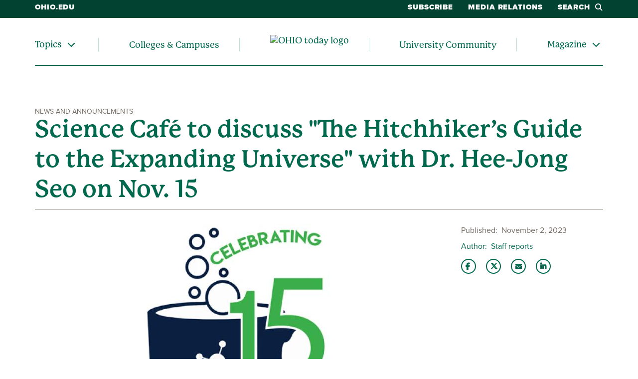

--- FILE ---
content_type: text/html; charset=UTF-8
request_url: https://www.ohio.edu/news/2023/11/science-cafe-discuss-hitchhikers-guide-expanding-universe-dr-hee-jong-seo-nov-15
body_size: 9044
content:

<!DOCTYPE html>
<html lang="en" dir="ltr" prefix="content: http://purl.org/rss/1.0/modules/content/  dc: http://purl.org/dc/terms/  foaf: http://xmlns.com/foaf/0.1/  og: http://ogp.me/ns#  rdfs: http://www.w3.org/2000/01/rdf-schema#  schema: http://schema.org/  sioc: http://rdfs.org/sioc/ns#  sioct: http://rdfs.org/sioc/types#  skos: http://www.w3.org/2004/02/skos/core#  xsd: http://www.w3.org/2001/XMLSchema# ">
  <head>
    <meta http-equiv="X-UA-Compatible" content="IE=edge">
    <meta name="theme-color" content="#00694e" />
    <link rel="icon" type="image/x-icon" sizes="32x32" href="/themes/custom/ohio_theme/favicon-32x32.ico" />
    <link rel="icon" type="image/x-icon" sizes="16x16" href="/themes/custom/ohio_theme/favicon-16x16.ico" />
    <link rel="icon" type="image/x-icon" sizes="any" href="/themes/custom/ohio_theme/favicon.ico" />
    <link rel="icon" href="/themes/custom/ohio_theme/favicon.svg">
    <link rel="apple-touch-icon" href="/themes/custom/ohio_theme/apple-touch-icon.png">

    <!-- GTM GA4 Container -->
    <script>(function(w,d,s,l,i){w[l]=w[l]||[];w[l].push({'gtm.start':
    new Date().getTime(),event:'gtm.js'});var f=d.getElementsByTagName(s)[0],
    j=d.createElement(s),dl=l!='dataLayer'?'&l='+l:'';j.async=true;j.src=
    'https://www.googletagmanager.com/gtm.js?id='+i+dl;f.parentNode.insertBefore(j,f);
    })(window,document,'script','dataLayer','GTM-N7GZT99');</script>
    <!-- End GTM GA4 Container -->

    
    <meta charset="utf-8" />
<meta name="description" content="OHIO&#039;s next Science Café will feature Dr. Hee-Jong Seo and provide insight into &quot;The Hitchhiker’s Guide to the Expanding Universe&quot; on Wednesday, Nov. 15, at 5 p.m. in the Front Room Coffeehouse on the fourth floor of Baker University Center." />
<meta name="abstract" content="OHIO&#039;s next Science Café will feature Dr. Hee-Jong Seo and provide insight into &quot;The Hitchhiker’s Guide to the Expanding Universe&quot; on Wednesday, Nov. 15, at 5 p.m. in the Front Room Coffeehouse on the fourth floor of Baker University Center." />
<link rel="shortlink" href="https://www.ohio.edu/news/2023/11/science-cafe-discuss-hitchhikers-guide-expanding-universe-dr-hee-jong-seo-nov-15" />
<link rel="canonical" href="https://www.ohio.edu/news/2023/11/science-cafe-discuss-hitchhikers-guide-expanding-universe-dr-hee-jong-seo-nov-15" />
<meta property="og:site_name" content="OHIO Today" />
<meta property="og:type" content="article" />
<meta property="og:url" content="https://news.ohio.edu/news/2023/11/science-cafe-discuss-hitchhikers-guide-expanding-universe-dr-hee-jong-seo-nov-15" />
<meta property="og:title" content="Science Café to discuss &quot;The Hitchhiker’s Guide to the Expanding Universe&quot; with Dr. Hee-Jong Seo on Nov. 15" />
<meta property="og:description" content="OHIO&#039;s next Science Café will feature Dr. Hee-Jong Seo and provide insight into &quot;The Hitchhiker’s Guide to the Expanding Universe&quot; on Wednesday, Nov. 15, at 5 p.m. in the Front Room Coffeehouse on the fourth floor of Baker University Center." />
<meta property="og:image" content="https://news.ohio.edu/sites/ohio.edu.news/files/2023-09/Science%20Cafe%20logo%202023-24.jpg" />
<meta property="og:updated_time" content="2025-04-02T16:40:13-0400" />
<meta property="og:country_name" content="United States of America" />
<meta property="og:email" content="news@ohio.edu" />
<meta property="article:author" content="pittmand" />
<meta property="article:tag" content="News and Announcements" />
<meta property="article:tag" content="" />
<meta property="article:published_time" content="Thu, 11/02/2023 - 12:49" />
<meta property="article:modified_time" content="2025-04-02T16:40:13-0400" />
<meta name="twitter:card" content="summary_large_image" />
<meta name="twitter:description" content="OHIO&#039;s next Science Café will feature Dr. Hee-Jong Seo and provide insight into &quot;The Hitchhiker’s Guide to the Expanding Universe&quot; on Wednesday, Nov. 15, at 5 p.m. in the Front Room Coffeehouse on the fourth floor of Baker University Center." />
<meta name="twitter:title" content="Science Café to discuss &quot;The Hitchhiker’s Guide to the Expanding Universe&quot; with Dr. Hee-Jong Seo on Nov. 15" />
<meta name="twitter:site" content="@ohiou" />
<meta name="twitter:image" content="https://news.ohio.edu/sites/ohio.edu.news/files/2023-09/Science%20Cafe%20logo%202023-24.jpg" />
<meta name="Generator" content="Drupal 11 (https://www.drupal.org)" />
<meta name="MobileOptimized" content="width" />
<meta name="HandheldFriendly" content="true" />
<meta name="viewport" content="width=device-width, initial-scale=1.0" />

    <title>Science Café to discuss &quot;The Hitchhiker’s Guide to the Expanding Universe&quot; with Dr. Hee-Jong Seo on Nov. 15</title>
    <link rel="stylesheet" media="all" href="/sites/ohio.edu.news/files/css/css_4ODUigjh4jf7Fx_olsudTkcwdTsuRFJbCNpkiZPmY1Q.css?delta=0&amp;language=en&amp;theme=ohio_theme&amp;include=[base64]" />
<link rel="stylesheet" media="all" href="/sites/ohio.edu.news/files/css/css_HTJEE0OELWzd4C13qO3w37vvQjYU7eMmRCYLLwX5at8.css?delta=1&amp;language=en&amp;theme=ohio_theme&amp;include=[base64]" />
<link rel="stylesheet" media="all" href="https://use.typekit.net/xwo2zaa.css" />
<link rel="stylesheet" media="print" href="/sites/ohio.edu.news/files/css/css_3NbCwPH2FxsbyaJene_FTFa9kx3G3P9nri8WaUkcov8.css?delta=3&amp;language=en&amp;theme=ohio_theme&amp;include=[base64]" />

    <script src="/core/assets/vendor/jquery/jquery.min.js?v=4.0.0-rc.1"></script>
<script src="/sites/ohio.edu.news/files/js/js_NPaz01mwfurqfiQtMw8gcN3-afRlCUJJf4wFwB6jVk4.js?scope=header&amp;delta=1&amp;language=en&amp;theme=ohio_theme&amp;include=eJxtjEEOgCAQAz8k8CRTdAWSxTWwRvi9US4ePLWdSbpIIbeW8wDbqlCqk8Qk805XdU8zKiu6wdkSJ5T-rzPSPoxGyuQCiwd_yYFAZmsDXeRnMBUdJ59t37gBMKI6Xg"></script>
<script src="https://admissions.ohio.edu/ping" async></script>
<script src="https://grad.ohio.edu/ping" async></script>
<script src="https://enroll.ohio.edu/ping" async></script>
<script src="https://kit.fontawesome.com/db0f199687.js" crossorigin="anonymous" async></script>

      </head>
  <body class="path-node page-node-type-ohio-news no-js">
    <!-- Google Tag Manager (noscript) -->
    <noscript><iframe src="https://www.googletagmanager.com/ns.html?id=GTM-N7GZT99"
    height="0" width="0" style="display:none;visibility:hidden"></iframe></noscript>
    <!-- End Google Tag Manager (noscript) -->
        <section aria-label="skip">
      <a href="#middle-center" class="focusable skip-link">
        Skip to main content
      </a>
    </section>
    
      <div class="dialog-off-canvas-main-canvas" data-off-canvas-main-canvas>
    
        
<div id="ouws_wspage" class="ouws_wspage ohio-one-column-main">
    <div class="region region-header">
    <div id="block-ohio-theme-ohiowebalertblock" class="block block-ohio-web-alerts block-ohio-web-alerts-block">
  
    
      <div id="alert-banner"></div>
  </div>
<div id="block-ohio-theme-funnelbacksearchblock" class="block block-funnelback-integration block-funnelback-search-block">
  
    
      <div class="container content searchBannerContainer"><button id="closeSearch" title="Close Search" aria-label="Close Search Box"><span>Close</span></button>
<form class="funnelback-block-search-form" data-drupal-selector="funnelback-block-search-form" action="https://search.ohio.edu/s/search.html" method="get" id="funnelback-block-search-form" accept-charset="UTF-8">
  <div class="searchBoxContainer js-form-wrapper form-wrapper" data-drupal-selector="edit-search-box-container" id="edit-search-box-container"><div class="js-form-item form-item js-form-type-search form-type-search js-form-item-search form-item-search form-no-label">
        <input name="query" placeholder="Search" data-drupal-selector="edit-search" type="search" id="edit-search" value="" size="60" maxlength="128" class="form-search" />

        </div>
<input data-drupal-selector="edit-submit" type="submit" id="edit-submit" name="op" value="SEARCH" class="button js-form-submit form-submit" />
</div>
<fieldset data-drupal-selector="edit-site-selector" id="edit-site-selector--wrapper" class="fieldgroup form-composite js-form-item form-item js-form-wrapper form-wrapper">
      <legend>
    <span class="visually-hidden fieldset-legend">Search within:</span>
  </legend>
  <div class="fieldset-wrapper">
            <div id="edit-site-selector" class="form-radios"><div class="js-form-item form-item js-form-type-radio form-type-radio js-form-item-site-selector form-item-site-selector">
        <input data-drupal-selector="edit-site-selector-scope" type="radio" id="edit-site-selector-scope" name="site_selector" value="scope" checked="checked" class="form-radio" />

        <label for="edit-site-selector-scope" class="option">OHIO Today</label>
      </div>
<div class="js-form-item form-item js-form-type-radio form-type-radio js-form-item-site-selector form-item-site-selector">
        <input data-drupal-selector="edit-site-selector-site" type="radio" id="edit-site-selector-site" name="site_selector" value="site" class="form-radio" />

        <label for="edit-site-selector-site" class="option">ohio.edu</label>
      </div>
<div class="js-form-item form-item js-form-type-radio form-type-radio js-form-item-site-selector form-item-site-selector">
        <input data-drupal-selector="edit-site-selector-faculty-staff" type="radio" id="edit-site-selector-faculty-staff" name="site_selector" value="faculty_staff" class="form-radio" />

        <label for="edit-site-selector-faculty-staff" class="option">Faculty & Staff</label>
      </div>
</div>

          </div>
</fieldset>
<div class="js-form-item"><input name="f.Tabs|ohiu~ds-news" data-drupal-selector="edit-ftabsohiuds-news" type="hidden" value="News" data-drupal-states="{&quot;enabled&quot;:{&quot;:input[name=\u0022site_selector\u0022]&quot;:{&quot;value&quot;:&quot;scope&quot;}}}" />
</div><input name="collection" data-drupal-selector="edit-collection-id" type="hidden" value="ohiu~sp-search" />
<div class="js-form-item"><input name="f.Tabs|ohiu~ds-people" data-drupal-selector="edit-ftabsohiuds-people" type="hidden" value="People" data-drupal-states="{&quot;enabled&quot;:{&quot;:input[name=\u0022site_selector\u0022]&quot;:{&quot;value&quot;:&quot;faculty_staff&quot;}}}" />
</div><input autocomplete="off" data-drupal-selector="form-s2hrmbw8tfbxjirlvci5uwm9n9fbgyfijehkb1zc3h0" type="hidden" name="form_build_id" value="form-S2hRmbw8TfBxJirlvCi5Uwm9N9fBgYfijehKB1ZC3H0" />
<input data-drupal-selector="edit-funnelback-block-search-form" type="hidden" name="form_id" value="funnelback_block_search_form" />

</form>
</div>

  </div>
<nav role="navigation" aria-labelledby="block-ohio-theme-ohiotodayauxiliary-menu" id="block-ohio-theme-ohiotodayauxiliary" class="block block-menu navigation menu--ohio-today-auxiliary">
            
  <h2 class="visually-hidden" id="block-ohio-theme-ohiotodayauxiliary-menu">OHIO Today Auxiliary</h2>
  

        


              <ul region="header" class="desktop-menu">
              <li>
                  <a href="https://www.ohio.edu">ohio.edu</a>
                      </li>
          <li>
                  <a href="https://www.ohio.edu/form/ohio-today-delivery-options">Subscribe</a>
                      </li>
          <li>
                  <a href="/news/media" data-drupal-link-system-path="node/2661">Media Relations</a>
                      </li>
          <li>
                  <button class="search-button">Search<i class="fa-sharp fa-solid fa-magnifying-glass"></i></button>
                      </li>
        </ul>
  


<ul region="header" class="mobile-menu">
  <li>
    <a href="/news" title="Go to Ohio University homepage">
      <img src="/modules/custom/ohio_news/images/OHIO-Today-logo-white.svg" alt="OHIO today logo" title="Go to OHIO today homepage">
    </a>
  </li>
  <li>
    <button class="mobile-search-button"><i class="fa-sharp fa-solid fa-magnifying-glass"></i>Search</button>
  </li>
  <li>
    <button class="mobile-menu-button"><i class="fa-sharp fa-solid fa-bars" title="Open menu"></i>Menu</button>
  </li>
</ul>

<div class="mobile-menu-wrapper">
  <p><a href="/news">OHIO Today</a></p>
  <nav role="navigation" aria-labelledby="block-ohio-theme-ohiotoday-menu" id="block-ohio-theme-ohiotoday" class="block block-menu navigation menu--ohio-today">
            
  <h2 class="visually-hidden" id="block-ohio-theme-ohiotoday-menu">OHIO Today</h2>
  

        


              <ul region="header">
              
      <li class="menu-item single-menu menu-item--collapsed hasMenu menu-level-1">
                  <div class="arrow"></div>
        
                  <div class="link-wrapper">
            <span role="menuitem">Topics</span>
            <button aria-label="Expand/collapse Topics navigation" aria-expanded="false">
              <i class="fa-sharp fa-solid fa-chevron-down"></i>
            </button>
          </div>
                        <ul class="nested-menu closed" role="menu" aria-hidden="true">
              
      <li class="menu-item menu-level-2">
        
                              <a href="/news/category/research-and-impact" role="menuitem" data-drupal-link-system-path="news/category/146">Research &amp; Impact</a>
                        </li>
          
      <li class="menu-item menu-level-2">
        
                              <a href="/news/category/alumni-and-friends" role="menuitem" data-drupal-link-system-path="news/category/166">Alumni &amp; Friends</a>
                        </li>
          
      <li class="menu-item menu-level-2">
        
                              <a href="/news/category/athletics" role="menuitem" data-drupal-link-system-path="news/category/161">Athletics</a>
                        </li>
          
      <li class="menu-item menu-level-2">
        
                              <a href="/news/tag/4801" role="menuitem" data-drupal-link-system-path="news/tag/4801">Health</a>
                        </li>
          
      <li class="menu-item menu-level-2">
        
                              <a href="/news/tag/4851" role="menuitem" data-drupal-link-system-path="news/tag/4851">Emerging Technology</a>
                        </li>
          
      <li class="menu-item menu-level-2">
        
                              <a href="/news/tag/1416" role="menuitem" data-drupal-link-system-path="news/tag/1416">Sustainability</a>
                        </li>
          
      <li class="menu-item menu-level-2">
        
                              <a href="/news/search" role="menuitem" data-drupal-link-system-path="news/search">Search All News</a>
                        </li>
        </ul>
  
              </li>
          
      <li class="menu-item menu-level-1">
        
                              <a href="/news/colleges-campuses" role="menuitem" data-drupal-link-system-path="node/33731">Colleges &amp; Campuses</a>
                        </li>
          
      <li class="menu-item logo-list-element menu-level-1">
        
                              <a href="/news" alt="OHIO today logo" title="Go to the OHIO today homepage">
              <img src="/modules/custom/ohio_news/images/OHIO-Today-logo-green.svg" alt="OHIO today logo" title="Go to the OHIO today homepage">
            </a>
                        </li>
          
      <li class="menu-item menu-level-1">
        
                              <a href="/news/category/university-community" role="menuitem" data-drupal-link-system-path="news/category/141">University Community</a>
                        </li>
          
      <li class="menu-item single-menu menu-item--collapsed hasMenu menu-level-1">
                  <div class="arrow"></div>
        
                  <div class="link-wrapper">
            <a href="/news/magazine" role="menuitem" data-drupal-link-system-path="node/36881">Magazine</a>
            <button aria-label="Expand/collapse Magazine navigation" aria-expanded="false">
              <i class="fa-sharp fa-solid fa-chevron-down"></i>
            </button>
          </div>
                        <ul class="nested-menu closed" role="menu" aria-hidden="true">
              
      <li class="menu-item menu-level-2">
        
                              <a href="/news/magazine" role="menuitem" data-drupal-link-system-path="node/36881">Latest Edition</a>
                        </li>
          
      <li class="menu-item menu-level-2">
        
                              <a href="/news/magazine/about" role="menuitem" data-drupal-link-system-path="node/36831">About the Magazine</a>
                        </li>
          
      <li class="menu-item menu-level-2">
        
                              <a href="/news/magazine/interactive" role="menuitem" data-drupal-link-system-path="node/44026">Interactive Content</a>
                        </li>
          
      <li class="menu-item menu-level-2">
        
                              <a href="/news/magazine/archives" role="menuitem" data-drupal-link-system-path="node/36841">Archives</a>
                        </li>
          
      <li class="menu-item menu-level-2">
        
                              <a href="https://www.ohio.edu/form/ohio-today-delivery-options" role="menuitem">Subscribe to the Magazine</a>
                        </li>
        </ul>
  
              </li>
        </ul>
  


  </nav>

  <p>Helpful Links</p>
  <nav role="navigation" aria-labeledby="block-ohio-theme-ohiotodayauxiliary-menu" id="block-ohio-theme-ohiotodayauxiliary" class="contextual-region block block-menu navigation menu--ohio-todayauxiliary">
                  <ul region="header" class="desktop-menu">
              <li>
                  <a href="https://www.ohio.edu">ohio.edu</a>
                      </li>
          <li>
                  <a href="https://www.ohio.edu/form/ohio-today-delivery-options">Subscribe</a>
                      </li>
          <li>
                  <a href="/news/media" data-drupal-link-system-path="node/2661">Media Relations</a>
                      </li>
          <li>
                  <button class="search-button">Search<i class="fa-sharp fa-solid fa-magnifying-glass"></i></button>
                      </li>
        </ul>
  
  </nav>
  <p>Navigate OHIO</p>
  <nav role="navigation" class="navigate-ohio">
    
							<ul id="main-menu">
		
		            
            <li class="menu-item menu-item--collapsed menu-level-1">
        
                              <a href="https://www.ohio.edu/about">About</a>
                        </li>
                
            <li class="menu-item menu-item--collapsed menu-level-1">
        
                              <a href="https://www.ohio.edu/apply">Admission</a>
                        </li>
                
            <li class="menu-item menu-item--collapsed menu-level-1">
        
                              <a href="https://www.ohiobobcats.com/landing/index?_gl=1*1ukdzav*_gcl_au*MzM0NzU2Njg1LjE3MjY2NzEwOTY.*_ga*MTk3NTk4Mjk4NS4xNzI2NjcxMDk2*_ga_JR43SKW92E*MTcyNjY3MTA5Ni4xLjEuMTcyNjY3MTQyNS41OS4wLjA.">Athletics</a>
                        </li>
                
            <li class="menu-item menu-item--collapsed menu-level-1">
        
                              <a href="https://www.ohio.edu/academic-excellence">Academics</a>
                        </li>
                
            <li class="menu-item menu-item--collapsed menu-level-1">
        
                              <a href="https://www.ohio.edu/student-life-at-ohio">Life at OHIO</a>
                        </li>
        </ul>
  


  </nav>
  <p>Connect With Us</p>
	<div class="block block-contact-block">
  
    
      <span class="field field--name-title field--type-string field--label-above">OHIO News</span>

            <div class="field field--name-field-office-address field--type-string-long field--label-hidden field__item">1 Ohio University<br />
Athens OH 45701</div>
      <div class="email-address"><i class="fa-sharp fa-solid fa-envelope fa-fw"></i><a href="mailto:news@ohio.edu">news@ohio.edu</a></div>

            <div class="field field--name-field-website field--type-link field--label-hidden field__item"><a href="https://www.ohio.edu/contact">Contact Ohio University</a></div>
      <div class="social-media-links"></div>

  </div>

</div>

  </nav>
<nav role="navigation" aria-labelledby="block-ohio-theme-ohiotoday-menu" id="block-ohio-theme-ohiotoday" class="block block-menu navigation menu--ohio-today">
            
  <h2 class="visually-hidden" id="block-ohio-theme-ohiotoday-menu">OHIO Today</h2>
  

        


              <ul region="header">
              
      <li class="menu-item single-menu menu-item--collapsed hasMenu menu-level-1">
                  <div class="arrow"></div>
        
                  <div class="link-wrapper">
            <span role="menuitem">Topics</span>
            <button aria-label="Expand/collapse Topics navigation" aria-expanded="false">
              <i class="fa-sharp fa-solid fa-chevron-down"></i>
            </button>
          </div>
                        <ul class="nested-menu closed" role="menu" aria-hidden="true">
              
      <li class="menu-item menu-level-2">
        
                              <a href="/news/category/research-and-impact" role="menuitem" data-drupal-link-system-path="news/category/146">Research &amp; Impact</a>
                        </li>
          
      <li class="menu-item menu-level-2">
        
                              <a href="/news/category/alumni-and-friends" role="menuitem" data-drupal-link-system-path="news/category/166">Alumni &amp; Friends</a>
                        </li>
          
      <li class="menu-item menu-level-2">
        
                              <a href="/news/category/athletics" role="menuitem" data-drupal-link-system-path="news/category/161">Athletics</a>
                        </li>
          
      <li class="menu-item menu-level-2">
        
                              <a href="/news/tag/4801" role="menuitem" data-drupal-link-system-path="news/tag/4801">Health</a>
                        </li>
          
      <li class="menu-item menu-level-2">
        
                              <a href="/news/tag/4851" role="menuitem" data-drupal-link-system-path="news/tag/4851">Emerging Technology</a>
                        </li>
          
      <li class="menu-item menu-level-2">
        
                              <a href="/news/tag/1416" role="menuitem" data-drupal-link-system-path="news/tag/1416">Sustainability</a>
                        </li>
          
      <li class="menu-item menu-level-2">
        
                              <a href="/news/search" role="menuitem" data-drupal-link-system-path="news/search">Search All News</a>
                        </li>
        </ul>
  
              </li>
          
      <li class="menu-item menu-level-1">
        
                              <a href="/news/colleges-campuses" role="menuitem" data-drupal-link-system-path="node/33731">Colleges &amp; Campuses</a>
                        </li>
          
      <li class="menu-item logo-list-element menu-level-1">
        
                              <a href="/news" alt="OHIO today logo" title="Go to the OHIO today homepage">
              <img src="/modules/custom/ohio_news/images/OHIO-Today-logo-green.svg" alt="OHIO today logo" title="Go to the OHIO today homepage">
            </a>
                        </li>
          
      <li class="menu-item menu-level-1">
        
                              <a href="/news/category/university-community" role="menuitem" data-drupal-link-system-path="news/category/141">University Community</a>
                        </li>
          
      <li class="menu-item single-menu menu-item--collapsed hasMenu menu-level-1">
                  <div class="arrow"></div>
        
                  <div class="link-wrapper">
            <a href="/news/magazine" role="menuitem" data-drupal-link-system-path="node/36881">Magazine</a>
            <button aria-label="Expand/collapse Magazine navigation" aria-expanded="false">
              <i class="fa-sharp fa-solid fa-chevron-down"></i>
            </button>
          </div>
                        <ul class="nested-menu closed" role="menu" aria-hidden="true">
              
      <li class="menu-item menu-level-2">
        
                              <a href="/news/magazine" role="menuitem" data-drupal-link-system-path="node/36881">Latest Edition</a>
                        </li>
          
      <li class="menu-item menu-level-2">
        
                              <a href="/news/magazine/about" role="menuitem" data-drupal-link-system-path="node/36831">About the Magazine</a>
                        </li>
          
      <li class="menu-item menu-level-2">
        
                              <a href="/news/magazine/interactive" role="menuitem" data-drupal-link-system-path="node/44026">Interactive Content</a>
                        </li>
          
      <li class="menu-item menu-level-2">
        
                              <a href="/news/magazine/archives" role="menuitem" data-drupal-link-system-path="node/36841">Archives</a>
                        </li>
          
      <li class="menu-item menu-level-2">
        
                              <a href="https://www.ohio.edu/form/ohio-today-delivery-options" role="menuitem">Subscribe to the Magazine</a>
                        </li>
        </ul>
  
              </li>
        </ul>
  


  </nav>

  </div>


          
  <div  class="ouws_content slim white" id="ouws_content">
    <div class="mainBody" id="main-body">
            <div class="top-full-outer container-fluid">
        
        
      </div>

      <div class="top-confined-breadcrumb-outer">
        <div class="container top-confined-with-breadcrumb_cont">
          <div class="row no-gutters">
            <div id="top-confined-breadcrumb" class="top-confined-breadcrumb col-xl-12">
                <div class="region region-top-region-confined-with-breadcrumb">
    
  </div>

            </div>
          </div>
        </div>
      </div>
      
                                              <div class="middle container" id="middle" role="region" aria-label="Page content region">
        <div class="content row">
                                    <div id="middle-top" class="middle-center col-xl-12">
                  <div class="region region-top-content">
    <div id="block-pagetitle" class="block block-core block-page-title-block">
  
    
      
  
  
  
        <span class="category">News and Announcements</span>
    <h1 class="story-title" aria-flowto="middle-center"><span class="field field--name-title field--type-string field--label-hidden">Science Café to discuss &quot;The Hitchhiker’s Guide to the Expanding Universe&quot; with Dr. Hee-Jong Seo on Nov. 15</span>
</h1>
  

  </div>

  </div>

              </div>
                      
          
                                                                        <main id="middle-center" class="middle-center col-lg-12 col-md-12">
                          <div class="region region-content">
    <div data-drupal-messages-fallback class="hidden"></div><div id="block-ohio-theme-content" class="block block-system block-system-main-block">
  
    
      


  
<div class="ohio-news-wrapper">
  <div class="row">
    <div class="col-lg-9">
      <div id="story-content">
                  <div class="featured-image">
            
            <div class="field field--name-field-featured-image field--type-entity-reference field--label-hidden field__item"><article class="media media--type-image media--view-mode-news-featured-image">
  
      
  <div class="field field--name-field-media-image field--type-image field--label-visually_hidden">
    <div class="field__label visually-hidden">Image</div>
              <div class="field__item">  <img loading="lazy" src="/sites/ohio.edu.news/files/styles/500_max_height/public/2023-09/Science%20Cafe%20logo%202023-24.jpg?itok=6nmcAOBY" width="750" height="500" alt="Logo for celebrating 15 years of Science Cafe at Ohio University" typeof="foaf:Image" class="image-style-_00-max-height" />


</div>
          </div>

  </article>
</div>
      
          </div>
        
        
            <div class="clearfix text-formatted field field--name-field-content field--type-text-long field--label-hidden field__item"><p>Ohio University's next&nbsp;<a href="https://www.ohio.edu/sciencecafe" target="_blank">Science&nbsp;Café</a>&nbsp;will feature Dr.&nbsp;Hee-Jong Seo&nbsp;and provide insight into "The Hitchhiker’s Guide to the Expanding Universe" on Wednesday, Nov. 15, at 5 p.m. in the Front Room Coffeehouse on the fourth floor of Baker University Center.</p><p>Free coffee will be available for the first 50 in-person attendees.&nbsp;The event will also be live-streamed via&nbsp;<a href="https://www.youtube.com/watch?v=FJtYKCovEHg" target="_blank">YouTube</a> for those unable to attend in person.</p><h3>A discussion of our expanding universe</h3><p>According to Seo’s research, our universe has been expanding at an accelerated rate. During her Science Café presentation, Seo will present what we know, and do not know, about this phenomenon.</p><p>She will also share how astrophysicists, as part of the Dark Energy Spectroscopic Survey (DESI) collaboration, plan to conduct further research using a three-dimensional map of the Universe made with 35 million galaxy positions – all the way back 12 billion years ago.</p><p><a href="https://www.ohio.edu/cas/seoh">Dr. Hee-Jong Seo</a> is an associate professor at the <a href="https://www.ohio.edu/cas/physics-astronomy">Department of Physics and Astronomy</a> within OHIO’s <a href="https://www.ohio.edu/cas/">College of Arts and&nbsp;Sciences</a>. &nbsp;She is also a member of the Astrophysical Institute and DESI.&nbsp;</p><h3>Upcoming Fall 2023 Science Café Events</h3><ul><li><strong>Wednesday, Nov. 15:</strong> Hee-Jong Seo, Physics and Astronomy, "The Hitchhiker’s Guide to the Expanding Universe"</li><li><strong>Wednesday, Dec. 6:</strong> Dominik Mischkowski &amp; Brett Peters, “Psychology, Romantic Relationships, Stress, and Physical Pain: The Role of Responsiveness, Empathy and Pain Perception”</li></ul><p>OHIO’s Science Cafe series is supported by the Ohio University Research Division and the Ohio University Chapter of Sigma Xi. &nbsp;</p><p>For additional information about Ohio University’s Science Café events, please visit the <a href="http://www.ohio.edu/sciencecafe">Science Café website</a> or contact Roxanne Malé-Brune at&nbsp;<a href="mailto:male-bru@ohio.edu" target="_blank">male-bru@ohio.edu</a>.</p></div>
      

                  <div class="tags-list">
            Tags:
            
      <div class="field field--name-field-story-tags field--type-entity-reference field--label-hidden field__items">
              <div class="field__item">
<a href="/news/tag/976" about="/taxonomy/term/976" id="taxonomy-term-976">
            <div class="field field--name-name field--type-string field--label-hidden field__item">Science Cafe</div>
      </a>
</div>
              <div class="field__item">
<a href="/news/tag/256" about="/taxonomy/term/256" id="taxonomy-term-256">
            <div class="field field--name-name field--type-string field--label-hidden field__item">Research</div>
      </a>
</div>
              <div class="field__item">
<a href="/news/tag/1591" about="/taxonomy/term/1591" id="taxonomy-term-1591">
            <div class="field field--name-name field--type-string field--label-hidden field__item">Events</div>
      </a>
</div>
              <div class="field__item">
<a href="/news/tag/3166" about="/taxonomy/term/3166" id="taxonomy-term-3166">
            <div class="field field--name-name field--type-string field--label-hidden field__item">Department of Physics and Astronomy</div>
      </a>
</div>
              <div class="field__item">
<a href="/news/tag/3576" about="/taxonomy/term/3576" id="taxonomy-term-3576">
            <div class="field field--name-name field--type-string field--label-hidden field__item">Astrophysical Institute</div>
      </a>
</div>
          </div>
  
            
      <div class="field field--name-field-organizational-tag field--type-entity-reference field--label-hidden field__items">
              <div class="field__item"><a href="/news/colleges/arts-sciences/all" about="/taxonomy/term/2906" id="taxonomy-term-2906">
            <div class="field field--name-name field--type-string field--label-hidden field__item">College of Arts and Sciences</div>
      </a>
</div>
          </div>
  
          </div>
              </div>
    </div>
    <div class="col-md-12 col-lg-3">
      <div id="story-meta">
        
  <div class="field field--name-field-publication-date field--type-datetime field--label-inline clearfix">
    <div class="field__label">Published</div>
              <div class="field__item">November 2, 2023</div>
          </div>


                  
  <div class="field field--name-field-author field--type-string field--label-inline clearfix">
    <div class="field__label">Author</div>
              <div class="field__item">Staff reports</div>
          </div>

        
        <ul class="share-links">
          <li><a href="https://www.facebook.com/sharer/sharer.php?u=https%3A%2F%2Fnews.ohio.edu%2Fnews%2F2023%2F11%2Fscience-cafe-discuss-hitchhikers-guide-expanding-universe-dr-hee-jong-seo-nov-15" class="fa-brands fa-facebook-f" title="Share this story on Facebook"></a></li>
          <li><a href="https://x.com/intent/tweet?text=OHIO%27s%20next%C2%A0Science%C2%A0Caf%C3%A9%C2%A0will%20feature%20Dr.%C2%A0Hee-Jong%20Seo%C2%A0and%20provide%20insight%20into%20%22The%20Hitchhiker%E2%80%99s%20Guide%20to%20the%20Expanding%20Universe%22%20on%20Wednesday%2C%20Nov.%2015%2C%20at%205%20p.m.%20in%20the%20Front%20Room%20Coffeehouse%20on%20the%20fourth%20floor%20of%20Baker%20University%20Center.%0ASee%20more%20from%20%40ohiou" class="fa-brands fa-x-twitter" title="Share this story on Twitter"></a></li>
          <li><a href="mailto:?subject=Check%20out%20this%20OHIO%20News%20story&amp;body=https%3A%2F%2Fnews.ohio.edu%2Fnews%2F2023%2F11%2Fscience-cafe-discuss-hitchhikers-guide-expanding-universe-dr-hee-jong-seo-nov-15" class="fa-sharp fa-solid fa-envelope" title="Email this story to a friend"></a></li>
          <li><a href="https://www.linkedin.com/shareArticle?mini=true&amp;url=https%3A%2F%2Fnews.ohio.edu%2Fnews%2F2023%2F11%2Fscience-cafe-discuss-hitchhikers-guide-expanding-universe-dr-hee-jong-seo-nov-15&amp;title=Science%20Caf%C3%A9%20to%20discuss%20%22The%20Hitchhiker%E2%80%99s%20Guide%20to%20the%20Expanding%20Universe%22%20with%20Dr.%20Hee-Jong%20Seo%20on%20Nov.%2015&amp;summary=OHIO%27s%20next%C2%A0Science%C2%A0Caf%C3%A9%C2%A0will%20feature%20Dr.%C2%A0Hee-Jong%20Seo%C2%A0and%20provide%20insight%20into%20%22The%20Hitchhiker%E2%80%99s%20Guide%20to%20the%20Expanding%20Universe%22%20on%20Wednesday%2C%20Nov.%2015%2C%20at%205%20p.m.%20in%20the%20Front%20Room%20Coffeehouse%20on%20the%20fourth%20floor%20of%20Baker%20University%20Center.&amp;source=" class="fa-brands fa-linkedin-in" title="Share this story with your LinkedIn network"></a></li>
        </ul>
      </div>
      
            <div class="field field--name-field-right-sidebar field--type-entity-reference-revisions field--label-hidden field__item">

<div class="paragraph paragraph--type--basic-right-sidebar paragraph--view-mode--default paragraph--id--43121">
  <div class="paragraph__column">
    
  </div>
</div>
</div>
      
    </div>
  </div>
</div>

  </div>

  </div>

            </main>

          
                  </div>
      </div>

              
              
    </div>
  </div>

  <!--start_footer-->
<footer  id="global-footer">
  <div id="block-ohio-theme-footer" class="block block-ohio-header block-footer">
  
    
      <div>
  <section id="footer-top">
            <div class="explore-menu-container">
          <h2>Explore</h2>
    
    <ul id="explore">
              <li>
                      <a href="https://www.ohio.edu/apply">Apply</a>
                  </li>
              <li>
                      <a href="https://give.ohio.edu">Give</a>
                  </li>
              <li>
                      <a href="https://www.ohio.edu/programs">Academic Programs</a>
                  </li>
              <li>
                      <a href="https://www.ohio.edu/online">Online Degrees</a>
                  </li>
              <li>
                      <a href="https://www.ohio.edu/visit">Visit</a>
                  </li>
              <li>
                      <a href="https://www.ohio.edu/transportation-parking/map">Campus Map &amp; Parking</a>
                  </li>
          </ul>
  </div>

            <div class="resources-menu-container">
          <h2>Resources</h2>
    
    <ul id="resources">
              <li>
                      <a href="https://calendar.ohio.edu">Event Calendar</a>
                  </li>
              <li>
                      <a href="https://www.ohio.edu/registrar/academic-calendar">Academic Calendar</a>
                  </li>
              <li>
                      <a href="https://www.ohio.edu/news">News</a>
                  </li>
              <li>
                      <a href="https://www.ohio.edu/library">Libraries</a>
                  </li>
              <li>
                      <a href="https://ohiouniversityjobs.com">Work at OHIO</a>
                  </li>
              <li>
                      <a href="https://www.ohio.edu/ucm/web/website-questions-and-feedback">Website Feedback Form</a>
                  </li>
          </ul>
  </div>

            <div class="locations-menu-container">
          <h2>Locations</h2>
    
    <ul id="locations">
              <li>
                      <a href="https://www.ohio.edu/">Athens</a>
                  </li>
              <li>
                      <a href="https://www.ohio.edu/chillicothe">Chillicothe</a>
                  </li>
              <li>
                      <a href="https://www.ohio.edu/eastern">Eastern</a>
                  </li>
              <li>
                      <a href="https://www.ohio.edu/lancaster">Lancaster</a>
                  </li>
              <li>
                      <a href="https://www.ohio.edu/southern">Southern</a>
                  </li>
              <li>
                      <a href="https://www.ohio.edu/zanesville">Zanesville</a>
                  </li>
          </ul>
  </div>

    
    <div id="footer-contact">
      <h2>Contact</h2>
      <div class="contact-us-block">
        <div class="block block-contact-block">
          <span class="field field--name-title field--type-string field--label-above">OHIO News</span>

            <div class="field field--name-field-office-address field--type-string-long field--label-hidden field__item">1 Ohio University<br />
Athens OH 45701</div>
      <div class="email-address"><i class="fa-sharp fa-solid fa-envelope fa-fw"></i><a href="mailto:news@ohio.edu">news@ohio.edu</a></div>

            <div class="field field--name-field-website field--type-link field--label-hidden field__item"><a href="https://www.ohio.edu/contact">Contact Ohio University</a></div>
      <div class="social-media-links"></div>

        </div>
      </div>

      
    </div>
  </section>

  <section id="footer-bottom">
          <a class="footer-logo" href="https://www.ohio.edu/" title="Ohio University Home Page">
        <img src="/themes/custom/ohio_theme/images/ohio-wordmark-white.svg" alt="Ohio University" />
      </a>
    
      <div class="disclosures-menu-container">
    
    <ul id="disclosures">
              <li>
                      <a href="https://www.ohio.edu/accessibility/notice-under-ada">ADA Compliance</a>
                  </li>
              <li>
                      <a href="https://www.ohio.edu/hr/law-notices">Employment Law Notices</a>
                  </li>
              <li>
                      <a href="https://www.ohio.edu/sb-40-forum-act-report">FORUM Act Report</a>
                  </li>
              <li>
                      <a href="https://www.ohio.edu/mission-vision">Mission and Statement of Commitment</a>
                  </li>
              <li>
                      <a href="https://www.ohio.edu/civil-rights/non-discrimination">Notice of Non-Discrimination</a>
                  </li>
              <li>
                      <a href="https://www.ohio.edu/privacy-statement">Privacy Statement</a>
                  </li>
              <li>
                      <a href="https://www.ohio.edu/provost/state-authorization">State Authorization</a>
                  </li>
              <li>
                      <a href="https://www.ohio.edu/civil-rights/contact-us">Title IX Coordinator</a>
                  </li>
          </ul>
  </div>

  </section>

  <section id="copyright-social" class="copyright" aria-label="Website copyright notice and social media links">
    <p>&copy; 2026 <a href="https://www.ohio.edu" title="Ohio University">Ohio University</a>. All rights reserved.</p>
    

<ul class="social-media-links--platforms platforms inline horizontal">
      <li>
      <a class="social-media-link-icon--facebook" href="https://www.facebook.com/OhioUniversity"  target="_blank" aria-label="Connect with Ohio University on Facebook" title="Connect with Ohio University on Facebook" >
        <i class="fa-brands fa-facebook-f"></i>
      </a>

          </li>
      <li>
      <a class="social-media-link-icon--instagram" href="https://www.instagram.com/ohio.university"  target="_blank" aria-label="Check out Ohio University on Instagram" title="Check out Ohio University on Instagram" >
        <i class="fa-brands fa-instagram"></i>
      </a>

          </li>
      <li>
      <a class="social-media-link-icon--linkedin" href="https://www.linkedin.com/school/ohio-university"  target="_blank" aria-label="Connect with Ohio University on LinkedIn" title="Connect with Ohio University on LinkedIn" >
        <i class="fa-brands fa-linkedin-in"></i>
      </a>

          </li>
      <li>
      <a class="social-media-link-icon--youtube" href="https://www.youtube.com/ohiouniv"  target="_blank" aria-label="Check out Ohio University on YouTube" title="Check out Ohio University on YouTube" >
        <i class="fa-brands fa-youtube"></i>
      </a>

          </li>
      <li>
      <a class="social-media-link-icon--twitter" href="https://x.com/ohiou"  target="_blank" aria-label="Follow Ohio University on X" title="Follow Ohio University on X" >
        <i class="fa-brands fa-x-twitter"></i>
      </a>

          </li>
      <li>
      <a class="social-media-link-icon--tiktok" href="https://www.tiktok.com/@officialohiouniversity"  target="_blank" aria-label="Check out Ohio University on TikTok" title="Check out Ohio University on TikTok" >
        <i class="fa-brands fa-tiktok"></i>
      </a>

          </li>
      <li>
      <a class="social-media-link-icon--rss" href="/news/feeds/latest-stories"  target="_blank" aria-label="Ohio University News RSS" title="Ohio University News RSS" >
        <i class="fa-sharp fa-solid fa-rss"></i>
      </a>

          </li>
  </ul>

  </section>
</div>

  </div>

</footer>
<!--end_footer-->


</div>

  </div>

    
    <script type="application/json" data-drupal-selector="drupal-settings-json">{"path":{"baseUrl":"\/","pathPrefix":"","currentPath":"node\/38411","currentPathIsAdmin":false,"isFront":false,"currentLanguage":"en"},"pluralDelimiter":"\u0003","suppressDeprecationErrors":true,"ohioWebAlerts":{"alertApiUrl":"https:\/\/www.ohio.edu\/jsonapi\/node\/ohio_alert?filter[field_alert_active][value]=1","campusUrl":"https:\/\/www.ohio.edu\/jsonapi\/taxonomy_term\/campuses","alertPageUrl":"https:\/\/www.ohio.edu\/alert\/"},"ajaxTrustedUrl":{"https:\/\/search.ohio.edu\/s\/search.html":true},"user":{"uid":0,"permissionsHash":"b71efc32535d6c18476442317528a45146a47bd5b169768047547affa181610e"}}</script>
<script src="/sites/ohio.edu.news/files/js/js_DmZpIRYZuts41pIjcDNvdBAj-1WpOj0RzL9IzOp5oPY.js?scope=footer&amp;delta=0&amp;language=en&amp;theme=ohio_theme&amp;include=eJxtjEEOgCAQAz8k8CRTdAWSxTWwRvi9US4ePLWdSbpIIbeW8wDbqlCqk8Qk805XdU8zKiu6wdkSJ5T-rzPSPoxGyuQCiwd_yYFAZmsDXeRnMBUdJ59t37gBMKI6Xg"></script>

  </body>
</html>


--- FILE ---
content_type: text/css
request_url: https://www.ohio.edu/sites/ohio.edu.news/files/css/css_4ODUigjh4jf7Fx_olsudTkcwdTsuRFJbCNpkiZPmY1Q.css?delta=0&language=en&theme=ohio_theme&include=eJxtj_0OgyAMxF8I5ZFIwSqNhRoKcb79nFsy9vFXe79rk7sguUKozrOE1YZembnljOwhrI5yxaVAJcn2Mp0ilBDdLCUZiSQu4672sQ2P7ZtVmeAYoN2ICcrx305A-enUiAmtB8Vez2e8AXZUSR98YfHAPUmoCgtqz7YTDPPtExU4a23xdbijd8BY6jNWp8drmPeDnUrbgMc3GVvemmfSiJNRCQTsEk4Ejimvan_ReKUwemjFdLW9Ay8enEA
body_size: 4111
content:
/* @license GPL-2.0-or-later https://www.drupal.org/licensing/faq */
.text-align-left{text-align:left;}.text-align-right{text-align:right;}.text-align-center{text-align:center;}.text-align-justify{text-align:justify;}.align-left{float:left;}.align-right{float:right;}.align-center{display:block;margin-right:auto;margin-left:auto;}
.container-inline div,.container-inline label{display:inline-block;}.container-inline .details-wrapper{display:block;}
.clearfix::after{display:table;clear:both;content:"";}.nowrap{white-space:nowrap;}
.hidden{display:none;}.visually-hidden{position:absolute !important;overflow:hidden;clip:rect(1px,1px,1px,1px);width:1px;height:1px;word-wrap:normal;}.visually-hidden.focusable:active,.visually-hidden.focusable:focus-within{position:static !important;overflow:visible;clip:auto;width:auto;height:auto;}.invisible{visibility:hidden;}
.item-list__comma-list,.item-list__comma-list li{display:inline;}.item-list__comma-list{margin:0;padding:0;}.item-list__comma-list li::after{content:", ";}.item-list__comma-list li:last-child::after{content:"";}
.js .js-hide{display:none;}.js-show{display:none;}.js .js-show{display:block;}
.position-container{position:relative;}
.reset-appearance{margin:0;padding:0;border:0 none;background:transparent;line-height:inherit;-webkit-appearance:none;appearance:none;}
.maps-link a,.email-address a,.phone-numbers a,.fax-number a{padding-left:0.8rem;}
.paragraph{display:table;margin-left:0;margin-right:0;table-layout:fixed;width:100%;}.paragraph:before,.paragraph:after{content:" ";display:table;table-layout:fixed;}.paragraph:after{clear:both;}.paragraph>.paragraph__column{position:relative;min-height:1px;padding-left:15px;padding-right:15px;padding-bottom:30px;}@media (min-width:768px){.paragraph>.paragraph__column{float:left;width:100%;}}.paragraph .paragraph,.paragraph .paragraph .paragraph{margin-left:0;margin-right:0;}.paragraph>.paragraph__column .paragraph>.paragraph__column,.paragraph>.paragraph__column .paragraph>.paragraph__column .paragraph>.paragraph__column{float:none;margin-left:0;padding-left:0;padding-right:0;width:auto;}
.block-funnelback-search-block{top:0;background:var(--cutler);z-index:999;margin-top:-100%;position:absolute;padding:12px 0px;width:100%;display:none;-webkit-transition:margin .5s;-moz-transition:margin .5s;-ms-transition:margin .5s;-o-transition:margin .5s;transition:margin .5s;}body.no-js .block-funnelback-search-block{position:relative;margin-top:0;}.block-funnelback-search-block.active{margin-top:0px;display:block !important;}.block-funnelback-search-block .searchBoxContainer{position:relative;width:100%;height:50px;background:var(--white);box-sizing:border-box;}.block-funnelback-search-block .form-item-search{width:85%;font-size:30px;color:var(--black);display:inline-block;max-width:calc(85% - 44px);height:40px;margin-top:2px;margin-bottom:8px;}.block-funnelback-search-block .form-item-search input{width:100%;border:none;text-align:center;}.block-funnelback-search-block input.form-submit{display:inline-block;position:relative;width:100px;background:var(--under-the-elms);padding:6px;font-size:16px;border:none;color:var(--white);vertical-align:top;margin:8px 0 0;}.block-funnelback-search-block .form-submit:hover,.block-funnelback-search-block .form-submit:focus{background:#00553e;cursor:pointer;}.block-funnelback-search-block .form-search{box-sizing:inherit;}#closeSearch{height:50px;width:50px;position:relative;float:left;margin-right:5px;z-index:8;}#closeSearch span{display:block;left:-1px;position:relative;color:var(--white);font-size:1px;line-height:1px;height:1px;width:1px;overflow:hidden;-webkit-touch-callout:none;-webkit-user-select:none;-ms-user-select:none;user-select:none;}#closeSearch:before,#closeSearch:after{content:"";display:block;height:2px;width:25px;color:var(--black);position:absolute;background:var(--black);top:24px;left:12px;transform:rotate(0);transition:all .7s ease-in;}.block-funnelback-search-block.active #closeSearch:before{transform:rotate(45deg);}.block-funnelback-search-block.active #closeSearch:after{transform:rotate(-45deg);}fieldset#edit-site-selector--wrapper{text-align:center;background:var(--cutler);border:none;padding:15px 0px 0px 0px;margin:0;}fieldset#edit-site-selector--wrapper *{color:var(--white);}#edit-site-selector .form-item{display:inline-block;margin:0 15px;}@media screen and (max-width:767px){fieldset#edit-site-selector--wrapper{margin-left:110px;}#edit-site-selector .form-item:first-of-type label{border-radius:5px 0 0 5px;}#edit-site-selector .form-item:last-of-type label{border-radius:0 5px 5px 0;}#edit-site-selector .form-item{margin:0;position:relative;vertical-align:top;top:-4px;float:left;transition:all 0.05s ease-in;}#edit-site-selector label{color:var(--black) !important;background:var(--trillium);width:80px;padding:5px;font-size:16px;border:1px solid #bbb;cursor:pointer;transition:all 0.05s ease-in;}#edit-site-selector label:hover{color:var(--white) !important;background:#00553e;}#edit-site-selector input:checked + label{color:var(--white) !important;background:#00553e;}#edit-site-selector input{position:absolute;z-index:-1;}}@media screen and (max-width:512px){.block-funnelback-search-block.active input.form-submit{display:block;width:100%;}.block-funnelback-search-block .searchBoxContainer{height:auto;}.block-funnelback-search-block fieldset#edit-site-selector--wrapper{margin-left:0;}}
h1.story-title{border-bottom:1px solid var(--putnam);padding:0 0 10px 0;margin-bottom:30px;}h1.story-title span{font-size:inherit;color:inherit;font-family:inherit;font-weight:inherit;line-height:inherit;}.ohio-news-wrapper .row{display:flex;flex-direction:row;flex-wrap:wrap;width:100%;}.ohio-news-wrapper .column{display:flex;flex-direction:column;flex-basis:100%;flex:1;}.ohio-news-wrapper .tags-list{margin-top:30px;}.ohio-news-wrapper .tags-list > div{display:inline;}.ohio-news-wrapper .tags-list > div > div{display:inline-block;}.ohio-news-wrapper .tags-list > div > div a > div{display:inline;}.ohio-news-wrapper .tags-list > div > div:not(:last-of-type):after{content:"|";display:inline-block;margin:0 10px;}.ohio-news-wrapper .tags-list > div > div a:focus > div{color:var(--white);}.ohio-news-wrapper .tags-list > div.field--name-field-story-tags + div.field--name-field-organizational-tag > div:first-of-type:before{content:"|";display:inline-block;margin:0 10px;}.ohio-news-wrapper .paragraph--type--basic-right-sidebar .paragraph__column{padding-left:0;}.ohio-news-wrapper .field--name-field-publication-date .field__item{padding-right:0;}#story-content{margin-bottom:80px;}#story-meta ul{list-style:none;margin:0;padding:0;}#story-content blockquote p a{font-family:inherit;color:inherit;}#story-meta div div{font-size:16px;font-weight:400;margin:0 0 8px 0;}#story-meta ul li{display:inline-block;margin-right:15px;}#story-meta ul li a{display:block;width:30px;height:30px;border:2px solid var(--cutler);border-radius:30px;text-decoration:none;font-size:14px;}#story-meta ul li a:before{position:relative;left:7px;top:6px;font-weight:900;}#block-pagetitle .category{color:var(--putnam);text-transform:uppercase;margin:50px 0 -5px;display:block;font-size:14px;}#story-content .featured-image{margin-bottom:30px;}#story-meta .field--name-field-publication-date div{color:var(--putnam);}#story-meta .field--name-field-author div{color:var(--cutler);}#story-content .field--name-field-content > p:first-of-type:first-letter{float:left;font-size:60px;color:var(--cutler);padding:0 1px 25px 0;margin-top:25px;vertical-align:top;line-height:0;}@-moz-document url-prefix(){#story-content .field--name-field-content > p:first-of-type:first-letter{padding:0 1px 5px 0;margin-top:5px;}}#story-meta ul li:hover a{color:var(--white);background:var(--cutler);}#story-meta ul li a.fa-facebook::before{left:9px;}#story-meta ul li a.fa-envelope::before{font-size:13px;}#story-content .featured-image .field--name-field-image-credit{font-size:14px;color:var(--putnam);font-style:italic;}#story-content .featured-image .field--name-field-image-caption{margin-top:15px;font-size:16px;color:var(--putnam);}#story-content .featured-image img{max-height:500px;}
.menu--ohio-today-auxiliary{background:var(--under-the-elms) 0% 0% no-repeat padding-box;height:84px;width:100%;align-content:center;margin-bottom:30px;}@media (min-width:992px){.menu--ohio-today-auxiliary{height:36px;padding-bottom:0;}}.menu--ohio-today-auxiliary .mobile-menu-wrapper.active{display:block;background-color:var(--cutler);width:100%;position:absolute;z-index:100;overflow-y:scroll;height:100vh;top:84px;padding-bottom:100px;}.menu--ohio-today-auxiliary .mobile-menu-wrapper:not(.active){display:none;}@media (min-width:992px){.menu--ohio-today-auxiliary .mobile-menu-wrapper.active{display:none;}}.menu--ohio-today-auxiliary .mobile-menu-wrapper .menu--ohio-today ul li a::after{content:'\f054';color:var(--white);font-family:"Font Awesome 6 Sharp","Font Awesome 6 Brands";font-size:14px;margin:0;width:40px;height:40px;display:flex;align-items:center;justify-content:center;}.menu--ohio-today-auxiliary .mobile-menu-wrapper .menu--ohio-today .menu-level-1 .link-wrapper a::after{display:none;}.menu--ohio-today-auxiliary .mobile-menu-wrapper button i{color:var(--white);width:52px;height:52px;display:inline-flex;justify-content:center;align-items:center;transition:transform 0.3s 0.3s,background-color 0.3s;border-left:2px solid #268169;padding:25px;}.menu--ohio-today-auxiliary .mobile-menu-wrapper ul li a,.menu--ohio-today-auxiliary .mobile-menu-wrapper ul li span{width:100%;display:flex;align-items:center;min-height:52px;padding-top:0;font-size:18px;line-height:22px;font-weight:400;color:var(--white);letter-spacing:0;text-transform:unset;font-family:var(--text-sans);}.menu--ohio-today-auxiliary .mobile-menu-wrapper .menu--ohio-today{display:block;background-color:var(--cutler);}.menu--ohio-today-auxiliary .mobile-menu-wrapper .block-contact-block{padding:0 15px 15px 15px;}.menu--ohio-today-auxiliary .mobile-menu-wrapper ul{padding:0 30px;}.menu--ohio-today-auxiliary .mobile-menu-wrapper .navigate-ohio ul{columns:2;}.menu--ohio-today-auxiliary .mobile-menu-wrapper .navigate-ohio ul li a{font-size:20px;font-weight:bold;text-transform:none;margin:8px 0;min-height:auto;}.menu--ohio-today-auxiliary .mobile-menu-wrapper .navigate-ohio ul li a:after{font-family:"Font Awesome 6 Sharp","Font Awesome 6 Brands";content:'\00a0\f105';font-size:16px;}.menu--ohio-today-auxiliary .mobile-menu-wrapper .menu--ohio-today ul li,.menu--ohio-today-auxiliary .mobile-menu-wrapper .menu--ohio-todayauxiliary ul li{border-top:2px solid #268169;padding-top:0;width:100%;min-height:52px;}.menu--ohio-today-auxiliary .mobile-menu-wrapper .menu--ohio-today ul:first-of-type li .link-wrapper,.menu--ohio-today-auxiliary .mobile-menu-wrapper .menu--ohio-todayauxiliary li{min-height:52px;display:flex;align-items:center;}.menu--ohio-today-auxiliary .mobile-menu-wrapper .menu--ohio-today ul:first-of-type li .link-wrapper{justify-content:space-between;width:100%;}.menu--ohio-today-auxiliary .mobile-menu-wrapper .menu--ohio-todayauxiliary ul li:last-of-type{display:none;}.menu--ohio-today-auxiliary .mobile-menu-wrapper ul li a:hover{text-decoration:underline;color:var(--white);transition:none;}.menu--ohio-today-auxiliary .mobile-menu-wrapper ul li a:focus{color:var(--white);}.menu--ohio-today-auxiliary .mobile-menu-wrapper .menu--ohio-today ul .menu-level-1 .nested-menu:not(.closed){display:flex;flex-direction:column;padding:0 0 0 15px;}.menu--ohio-today-auxiliary .mobile-menu-wrapper .menu--ohio-today ul .menu-level-1 .nested-menu:not(.closed) li{padding-bottom:0;}.menu--ohio-today-auxiliary .mobile-menu-wrapper .menu--ohio-today ul .menu-level-1.menu-item--expanded{display:block;}.menu--ohio-today-auxiliary .mobile-menu-wrapper .menu--ohio-today .nested-menu li{display:flex;align-items:center;}.menu--ohio-today-auxiliary .mobile-menu-wrapper .logo-list-element{display:none;}.menu--ohio-today-auxiliary .mobile-menu-wrapper p{margin:0 0 8px 0;padding:15px 0px 0px 0px;font-weight:bold;text-decoration:none;font-size:26px;line-height:1.25;color:var(--white);padding-left:15px;padding-right:15px;}.menu--ohio-today-auxiliary .mobile-menu-wrapper p a{font-weight:bold;text-decoration:none;font-size:26px;line-height:1.25;color:var(--white);}.menu--ohio-today-auxiliary .mobile-menu{display:flex;justify-content:flex-end;align-items:flex-end;padding-left:15px;padding-right:15px;padding-top:10px;padding-bottom:10px;list-style:none;}@media (min-width:576px){.menu--ohio-today-auxiliary .mobile-menu{max-width:540px;}}@media (min-width:768px){.menu--ohio-today-auxiliary .mobile-menu{max-width:720px;}}@media (min-width:992px){.menu--ohio-today-auxiliary .mobile-menu{display:none;}}.menu--ohio-today-auxiliary .mobile-menu li:first-child{margin-right:auto;}.menu--ohio-today-auxiliary .mobile-menu li:last-child{margin-left:20px;}.menu--ohio-today-auxiliary .mobile-menu button{display:flex;flex-direction:column;font-size:18px;outline:2px solid transparent;outline-offset:2px;transition:.2s all ease;}.menu--ohio-today-auxiliary .mobile-menu button:focus{outline:2px solid var(--teal);}.menu--ohio-today-auxiliary .mobile-menu i{align-self:center;font-size:1.25em;}.menu--ohio-today-auxiliary .mobile-menu i.fa-magnifying-glass{font-size:1.15em;}.menu--ohio-today-auxiliary .mobile-menu img{width:200px;height:auto;}.menu--ohio-today-auxiliary .mobile-menu a{display:inline-block;}.menu--ohio-today-auxiliary .mobile-menu a:focus img{outline:none;}.menu--ohio-today-auxiliary .mobile-menu-wrapper ul{display:block;}@media (min-width:992px){.menu--ohio-today-auxiliary .mobile-menu-wrapper ul{display:none;}}.menu--ohio-today-auxiliary ul{display:flex;align-items:center;list-style:none;margin:0 auto;}.menu--ohio-today-auxiliary ul.contextual-links[hidden]{display:none;}.menu--ohio-today-auxiliary > .desktop-menu{display:none;}@media (min-width:576px){.menu--ohio-today-auxiliary > .desktop-menu{max-width:540px;}}@media (min-width:768px){.menu--ohio-today-auxiliary > .desktop-menu{max-width:720px;}}@media (min-width:992px){.menu--ohio-today-auxiliary > .desktop-menu{display:flex;max-width:960px;}}@media (min-width:1200px){.menu--ohio-today-auxiliary > .desktop-menu{max-width:1140px;}}.menu--ohio-today-auxiliary ul li a,.menu--ohio-today-auxiliary ul .search-button{outline-offset:2px;outline:2px solid transparent;transition:.2s all ease;}.menu--ohio-today-auxiliary ul li a,.menu--ohio-today-auxiliary ul li button{color:var(--white);text-transform:uppercase;font-family:var(--text-sans);font-size:15px;text-decoration:none;letter-spacing:0.9px;font-weight:800;}.menu--ohio-today-auxiliary ul li button{display:inline-flex;align-items:center;transition:transform 0.3s 0.3s,background-color 0.3s;}.menu--ohio-today-auxiliary ul li.menu-item--expanded > .link-wrapper button{transform:rotate(180deg);background-color:#268169;transition:transform 0.3s,background-color 0.3s 0.3s;border-left:none;}.menu--ohio-today-auxiliary .desktop-menu li:last-child button i{margin-left:10px;}.menu--ohio-today-auxiliary ul li a:hover,.menu--ohio-today-auxiliary ul .search-button:hover{text-decoration:underline;}.menu--ohio-today-auxiliary ul li a:focus,.menu--ohio-today-auxiliary ul .search-button:focus{outline:2px solid var(--teal);}.menu--ohio-today-auxiliary .desktop-menu li:nth-child(2){margin-left:auto;}.menu--ohio-today-auxiliary .desktop-menu li:not(:first-child):not(:last-child){margin-right:30px;}#page-dimmer{position:fixed;width:100%;height:100%;background:rgba(0,0,0,0.75);left:0;top:0;z-index:999;display:none;}#page-dimmer.active{display:block;}
.menu--ohio-today{display:none;background:var(--white) 0% 0% no-repeat padding-box;border-bottom:2px solid var(--cutler);padding:0;max-width:1140px;margin:0 auto;position:relative;}@media (min-width:992px){.menu--ohio-today{display:block;max-width:960px;margin-bottom:30px;}}@media (min-width:1200px){.menu--ohio-today{max-width:1140px;}}.menu--ohio-today ul{display:flex;justify-content:space-between;align-items:center;list-style-type:none;margin:20px 0;}.menu--ohio-today ul.contextual-links[hidden]{display:none;}.menu--ohio-today img{width:auto;height:40px;display:block;}.menu--ohio-today ul a,.menu--ohio-today ul span{color:var(--cutler);font-family:var(--text-serif);font-size:18px;line-height:22px;font-weight:500;text-decoration:none;outline:2px solid transparent;outline-offset:2px;transition:.2s all ease;}.menu--ohio-today ul li.menu-level-2{padding:10px 0px;}.menu--ohio-today ul li.menu-level-2 a{font-family:var(--text-sans);font-weight:600;}@media (min-width:992px){.menu--ohio-today ul li:not(.logo-list-element) a:hover{text-decoration:underline;color:var(--under-the-elms);}}.menu--ohio-today ul span:hover{color:var(--black);cursor:default;}.menu--ohio-today ul li a:focus,.menu--ohio-today ul li button:focus{outline:2px solid var(--teal);color:var(--under-the-elms);}.menu--ohio-today ul li a:focus img{outline:none;}.menu--ohio-today .menu-item--collapsed,.menu--ohio-today .menu-item--expanded{list-style-type:none;list-style-image:none;}.menu--ohio-today .menu-level-1{display:inline-flex;align-items:center;position:relative;justify-content:center;}@media (min-width:992px){.menu--ohio-today .menu-level-1{flex-grow:1;}}@media (min-width:1200px){.menu--ohio-today .menu-level-1{flex-grow:unset;}}@media (min-width:992px){.menu--ohio-today .menu-level-1:after{content:'';display:inline-block;border-left:1px solid var(--teal);height:27px;margin-left:auto;margin-right:auto;}}@media (min-width:1200px){.menu--ohio-today .menu-level-1:after{margin-left:40px;margin-right:0;}}.menu--ohio-today .menu-level-1:last-of-type:after{content:none;}@media (min-width:992px){.menu--ohio-today .menu-level-1 button i{color:var(--cutler);}}.menu--ohio-today .menu-level-1 button i:before{font-size:16px;padding:6px;}.menu--ohio-today .menu-level-1 .logo-list-element{padding:0.2em 16px 0 16px;}.menu--ohio-today .menu-level-1.menu-item--collapsed .arrow{display:none;}@media (min-width:992px){.menu--ohio-today .menu-level-1 .arrow{width:46px;aspect-ratio:1;z-index:101;top:38px;position:absolute;-webkit-filter:drop-shadow(0px -4px 3px rgba(0,0,0,.1));filter:drop-shadow(0px -4px 3px rgba(0,0,0,.1));}.menu--ohio-today .menu-level-1 .arrow:before{content:'';position:absolute;z-index:-1;inset:0;background:var(--white);-webkit-clip-path:polygon(50% 10%,0% 60%,100% 60%);clip-path:polygon(50% 10%,0% 60%,100% 60%);}.menu--ohio-today .menu-level-1.menu-item--expanded .arrow{display:block;}}.menu--ohio-today ul .menu-level-1 .nested-menu.closed{display:none;}@media (min-width:992px){.menu--ohio-today .menu-level-1 .nested-menu{padding:30px;position:absolute;z-index:100;background:var(--white);top:45px;box-shadow:0px 0px 5px #ccc;}.menu--ohio-today .menu-level-1.single-menu .nested-menu:not(.closed){width:300px;flex-direction:column;align-items:flex-start;left:-50px;}.menu--ohio-today .menu-level-1.single-menu:last-of-type .nested-menu:not(.closed){left:auto;right:-50px;}}
:root{--informational:#c2ec3f;--urgent:#f6d400;--critical:#b11602;}.alert-informational{background-color:var(--informational);}.alert-urgent{background-color:var(--urgent);}.alert-critical,.alert-takeover{background-color:var(--critical);}.alert-banner{display:flex;width:100%;height:auto;justify-content:center;}.alert-banner.alert-informational + .alert-banner.alert-informational,.alert-banner.alert-urgent + .alert-banner.alert-urgent,.alert-banner.alert-critical + .alert-banner.alert-critical,.alert-banner.alert-takeover + .alert-banner.alert-takeover,.alert-banner.alert-takeover + .alert-banner.alert-critical,.alert-banner.alert-critical + .alert-banner.alert-takeover{border-top:1px solid var(--white);}.alert-banner.alert-takeover{padding:0;}.alert-content{display:flex;max-width:540px;margin:30px;flex-direction:column;}@media (min-width:576px){.alert-content{max-width:720px;margin:50px;}}@media (min-width:768px){.alert-content{max-width:960px;}}@media (min-width:992px){.alert-content{flex-direction:row;}}@media (min-width:1200px){.alert-content{max-width:1140px;}}.alert-icon{padding-right:0;align-content:center;display:flex;}@media (min-width:992px){.alert-icon{padding-right:50px;}}.alert-icon img{max-width:350px;}.alert-informational .alert-icon,.alert-urgent .alert-icon,.alert-critical .alert-icon,.alert-takeover .alert-icon{border-right:none;}@media (min-width:992px){.alert-informational .alert-icon,.alert-urgent .alert-icon{border-right:3px solid var(--under-the-elms);}.alert-critical .alert-icon,.alert-takeover .alert-icon{border-right:3px solid var(--white);}}.alert-info{margin-left:0;padding:0;}@media (min-width:992px){.alert-info{margin-left:50px;flex-grow:2;padding:20px 0;}}.alert-banner h2{font-size:28px;padding-top:10px;}@media (min-width:992px){.alert-banner h2{font-size:32px;padding:0;margin-bottom:0;}}.alert-banner .alert-body{padding:0;background-color:transparent;}.alert-banner .alert-body p,.alert-banner .alert-body a{font-size:16px;margin-top:5px;}@media (min-width:768px){.alert-banner .alert-body p,.alert-banner .alert-body a{font-size:18px;font-family:var(--text-sans);}}.alert-body a{text-decoration:underline;font-weight:bold;outline:2px solid transparent;outline-offset :2px;transition:.2s all ease;}.alert-body a.alert-more-info{display:inline-block;}.alert-body a:hover,.alert-body a:focus{text-decoration:none;}.alert-body a:focus{outline:2px solid currentColor;}.alert-body a:after{content:' \f08e';font-family:"Font Awesome 6 Sharp","Font Awesome 6 Brands";font-size:16px;text-decoration:none;display:inline-block;margin-left:4px;}.alert-informational h2,.alert-informational p,.alert-informational a,.alert-urgent h2,.alert-urgent p,.alert-urgent a{color:var(--under-the-elms);}.alert-critical h2,.alert-critical p,.alert-critical a,.alert-takeover h2,.alert-takeover p,.alert-takeover a{color:var(--white);}
.paragraph--unpublished{background-color:#fff4f4;}
.social-media-links--platforms{padding-left:0;}.social-media-links--platforms.horizontal li{display:inline-block;text-align:center;padding:.2em .35em;}.social-media-links--platforms.vertical li{list-style-type:none;margin:0 0 .5em 0;}.social-media-links--platforms.vertical li a img{vertical-align:middle;margin-right:.5em;}.iconsets-wrapper{display:inherit;overflow-x:auto;}
